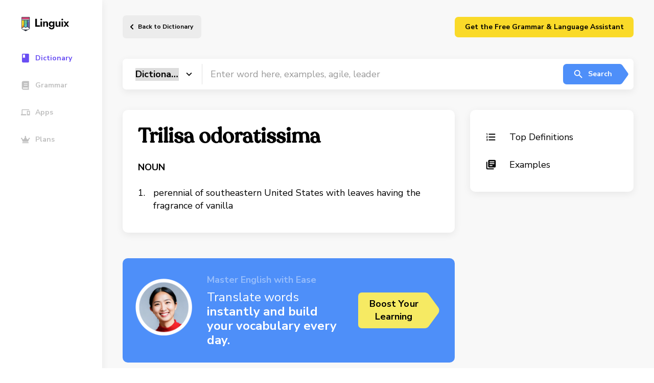

--- FILE ---
content_type: image/svg+xml
request_url: https://linguix.com/english/img/svg/firefox.svg
body_size: 3366
content:
<svg width="30" height="31" viewBox="0 0 30 31" fill="none" xmlns="http://www.w3.org/2000/svg">
<path d="M28.9195 10.3969C28.2667 8.82666 26.9445 7.13143 25.9062 6.59562C26.7512 8.25217 27.2403 9.91391 27.4272 11.1541C27.4272 11.1565 27.4281 11.1626 27.4301 11.1791C25.7317 6.9458 22.8518 5.23882 20.5001 1.52209C20.3813 1.33416 20.2623 1.14572 20.1463 0.947099C20.0872 0.845661 20.0321 0.742002 19.9809 0.636351C19.8832 0.447718 19.8078 0.24833 19.7563 0.0422307C19.7567 0.0324735 19.7534 0.0229344 19.7471 0.0154869C19.7408 0.00803953 19.7319 0.00322213 19.7222 0.00198099C19.713 -0.000660331 19.7032 -0.000660331 19.694 0.00198099C19.6919 0.00273099 19.6888 0.00516847 19.6865 0.00604346C19.6832 0.00735595 19.679 0.0103559 19.6755 0.0122934C19.6772 0.0100434 19.6807 0.00498097 19.6818 0.00379348C15.9087 2.21353 14.6287 6.30131 14.5111 8.34648C13.0044 8.45006 11.5638 9.00518 10.3772 9.93947C10.253 9.83453 10.1231 9.73647 9.98817 9.64572C9.64582 8.44797 9.63127 7.18028 9.94605 5.975C8.40306 6.67755 7.20294 7.78811 6.33045 8.76873H6.32351C5.72808 8.01454 5.77008 5.52669 5.80402 5.00725C5.79689 4.97507 5.35983 5.23413 5.30258 5.27319C4.77716 5.64823 4.28596 6.06904 3.83472 6.53068C3.32124 7.0514 2.85208 7.61404 2.43211 8.21273C2.43211 8.21348 2.43167 8.21436 2.43142 8.21511C2.43142 8.21429 2.43186 8.21348 2.43211 8.21273C1.46626 9.58143 0.781257 11.128 0.416684 12.763C0.409497 12.7956 0.403434 12.8293 0.396434 12.8621C0.368185 12.9944 0.266436 13.6559 0.248623 13.7996C0.247248 13.8107 0.246623 13.8213 0.245311 13.8324C0.113764 14.5163 0.0322983 15.2089 0.00156246 15.9047C0.00156246 15.9303 0 15.9557 0 15.9814C0.000249998 24.2759 6.7252 30.9997 15.0204 30.9997C22.4494 30.9997 28.6178 25.6067 29.8254 18.5229C29.8508 18.3307 29.8712 18.1374 29.8936 17.9435C30.1922 15.3679 29.8605 12.6607 28.9195 10.3969ZM11.6074 22.1527C11.6777 22.1862 11.7437 22.2229 11.8158 22.2551C11.8188 22.2572 11.8229 22.2595 11.826 22.2614C11.7526 22.2263 11.6797 22.19 11.6074 22.1527ZM27.4313 11.1828L27.4293 11.1682C27.43 11.1735 27.431 11.1791 27.4318 11.1844L27.4313 11.1828Z" fill="url(#paint0_linear)"/>
<path d="M28.9195 10.397C28.2667 8.82675 26.9445 7.13151 25.9062 6.5957C26.7512 8.25225 27.2403 9.91399 27.4272 11.1542C27.4272 11.1505 27.4278 11.1572 27.4294 11.1683C27.4302 11.1736 27.4311 11.1792 27.4319 11.1845C28.8491 15.0263 28.077 18.933 26.9645 21.3203C25.2433 25.0141 21.0761 28.7997 14.5536 28.615C7.50644 28.4155 1.29811 23.1866 0.139183 16.338C-0.0720024 15.258 0.139184 14.7096 0.245433 13.8328C0.115996 14.5088 0.0666841 14.704 0.00168459 15.9051C0.00168459 15.9307 0.00012207 15.9561 0.00012207 15.9818C0.000247069 24.2759 6.7252 30.9998 15.0204 30.9998C22.4494 30.9998 28.6178 25.6068 29.8254 18.523C29.8508 18.3307 29.8712 18.1375 29.8936 17.9436C30.1922 15.3679 29.8605 12.6608 28.9195 10.397Z" fill="url(#paint1_radial)"/>
<path d="M28.9195 10.397C28.2667 8.82675 26.9445 7.13151 25.9062 6.5957C26.7512 8.25225 27.2403 9.91399 27.4272 11.1542C27.4272 11.1505 27.4278 11.1572 27.4294 11.1683C27.4302 11.1736 27.4311 11.1792 27.4319 11.1845C28.8491 15.0263 28.077 18.933 26.9645 21.3203C25.2433 25.0141 21.0761 28.7997 14.5536 28.615C7.50644 28.4155 1.29811 23.1866 0.139183 16.338C-0.0720024 15.258 0.139184 14.7096 0.245433 13.8328C0.115996 14.5088 0.0666841 14.704 0.00168459 15.9051C0.00168459 15.9307 0.00012207 15.9561 0.00012207 15.9818C0.000247069 24.2759 6.7252 30.9998 15.0204 30.9998C22.4494 30.9998 28.6178 25.6068 29.8254 18.523C29.8508 18.3307 29.8712 18.1375 29.8936 17.9436C30.1922 15.3679 29.8605 12.6608 28.9195 10.397Z" fill="url(#paint2_radial)"/>
<path d="M21.6202 12.1622C21.653 12.1852 21.6827 12.2081 21.7135 12.2309C21.3366 11.5619 20.8672 10.9494 20.3192 10.4115C15.6502 5.743 19.0949 0.288916 19.6758 0.0119179C19.6775 0.00966792 19.681 0.00460546 19.6821 0.00341797C15.909 2.21315 14.629 6.30093 14.5114 8.3461C14.6864 8.33398 14.8608 8.31929 15.039 8.31929C17.8546 8.31929 20.307 9.8674 21.6202 12.1622Z" fill="url(#paint3_radial)"/>
<path d="M15.0483 13.0944C15.0237 13.468 13.7037 14.7565 13.242 14.7565C8.97089 14.7565 8.27759 17.3399 8.27759 17.3399C8.46677 19.5155 9.98139 21.307 11.8157 22.255C11.8994 22.2983 11.9841 22.3374 12.0689 22.376C12.2142 22.4403 12.3613 22.5005 12.5101 22.5564C13.139 22.779 13.7978 22.9061 14.4645 22.9333C21.9507 23.2844 23.401 13.9837 17.9985 11.2829C19.3821 11.0423 20.8182 11.5987 21.6202 12.1621C20.3069 9.86745 17.8546 8.31934 15.039 8.31934C14.8608 8.31934 14.6864 8.33402 14.5114 8.34615C13.0046 8.44973 11.5641 9.00485 10.3775 9.93914C10.6065 10.1329 10.865 10.3919 11.4096 10.9284C12.4285 11.9326 15.0427 12.9724 15.0483 13.0944Z" fill="url(#paint4_radial)"/>
<path d="M15.0483 13.0944C15.0237 13.468 13.7037 14.7565 13.242 14.7565C8.97089 14.7565 8.27759 17.3399 8.27759 17.3399C8.46677 19.5155 9.98139 21.307 11.8157 22.255C11.8994 22.2983 11.9841 22.3374 12.0689 22.376C12.2142 22.4403 12.3613 22.5005 12.5101 22.5564C13.139 22.779 13.7978 22.9061 14.4645 22.9333C21.9507 23.2844 23.401 13.9837 17.9985 11.2829C19.3821 11.0423 20.8182 11.5987 21.6202 12.1621C20.3069 9.86745 17.8546 8.31934 15.039 8.31934C14.8608 8.31934 14.6864 8.33402 14.5114 8.34615C13.0046 8.44973 11.5641 9.00485 10.3775 9.93914C10.6065 10.1329 10.865 10.3919 11.4096 10.9284C12.4285 11.9326 15.0427 12.9724 15.0483 13.0944Z" fill="url(#paint5_radial)"/>
<path d="M9.67698 9.43957C9.78159 9.50705 9.88536 9.5758 9.98829 9.64582C9.64594 8.44807 9.63139 7.18038 9.94616 5.9751C8.40318 6.67765 7.20306 7.78821 6.33057 8.76883C6.40275 8.76676 8.58142 8.72758 9.67698 9.43957Z" fill="url(#paint6_radial)"/>
<path d="M0.139163 16.3377C1.29809 23.1863 7.50642 28.4152 14.5536 28.6147C21.0761 28.7994 25.2433 25.0135 26.9645 21.32C28.0769 18.9326 28.8491 15.0263 27.4319 11.1842L27.4314 11.1826L27.4294 11.168C27.4278 11.1569 27.4269 11.1502 27.4271 11.1539C27.4271 11.1563 27.4281 11.1624 27.4301 11.1789C27.9628 14.6577 26.1932 18.0278 23.4269 20.3065L23.4186 20.3261C18.0283 24.715 12.8703 22.9741 11.8259 22.2615C11.7525 22.2262 11.6796 22.1898 11.6072 22.1525C8.4646 20.6507 7.16636 17.7877 7.44473 15.3323C4.79119 15.3323 3.88638 13.0943 3.88638 13.0943C3.88638 13.0943 6.2688 11.3956 9.40872 12.873C12.3168 14.2413 15.0479 13.0944 15.0482 13.0943C15.0427 12.9723 12.4284 11.9324 11.4093 10.9283C10.8648 10.3918 10.6062 10.1331 10.3772 9.93907C10.253 9.83413 10.1231 9.73607 9.98815 9.64532C9.88511 9.57548 9.78133 9.50672 9.67684 9.43907C8.58135 8.72708 6.40261 8.76626 6.33043 8.76814H6.32349C5.72806 8.01396 5.77006 5.5261 5.80399 5.00667C5.79687 4.97448 5.35981 5.23354 5.30256 5.2726C4.77714 5.64765 4.28593 6.06845 3.8347 6.53009C3.3212 7.05093 2.85204 7.61369 2.43208 8.21252C2.43208 8.21327 2.43165 8.21414 2.4314 8.21489C2.4314 8.21408 2.43183 8.21327 2.43208 8.21252C1.46624 9.58122 0.781233 11.1278 0.416661 12.7628C0.409473 12.7954 -0.12396 15.1279 0.139163 16.3377Z" fill="url(#paint7_radial)"/>
<path d="M20.3191 10.4115C20.8671 10.9495 21.3365 11.562 21.7135 12.231C21.7962 12.2931 21.8734 12.3551 21.939 12.4155C25.3441 15.553 23.56 19.9905 23.4269 20.3067C26.1932 18.028 27.9628 14.6578 27.4301 11.179C25.7317 6.9458 22.8517 5.23882 20.5001 1.52209C20.3813 1.33416 20.2623 1.14572 20.1463 0.947099C20.0872 0.845661 20.032 0.742002 19.9809 0.636351C19.8832 0.447718 19.8078 0.24833 19.7563 0.0422307C19.7567 0.0324735 19.7534 0.0229344 19.7471 0.0154869C19.7408 0.00803953 19.7319 0.00322213 19.7222 0.00198099C19.713 -0.000660331 19.7032 -0.000660331 19.694 0.00198099C19.6919 0.00273099 19.6888 0.00516847 19.6865 0.00604346C19.6832 0.00735595 19.679 0.0103559 19.6755 0.0122934C19.0948 0.289041 15.6501 5.74312 20.3191 10.4115Z" fill="url(#paint8_radial)"/>
<path d="M21.939 12.4156C21.8735 12.3551 21.7962 12.2932 21.7135 12.2311C21.683 12.2081 21.653 12.1852 21.6202 12.1623C20.8182 11.599 19.3821 11.0425 17.9986 11.2831C23.4011 13.984 21.9507 23.2847 14.4645 22.9336C13.7979 22.9063 13.1391 22.7793 12.5101 22.5566C12.3614 22.5007 12.2142 22.4405 12.0689 22.3762C11.9842 22.3376 11.8995 22.2986 11.8158 22.2553C11.8188 22.2574 11.8229 22.2597 11.826 22.2616C12.8703 22.9741 18.0284 24.7151 23.4186 20.3262L23.427 20.3066C23.56 19.9908 25.3441 15.5531 21.939 12.4156Z" fill="url(#paint9_radial)"/>
<path d="M8.27763 17.3401C8.27763 17.3401 8.97094 14.7567 13.2421 14.7567C13.7038 14.7567 15.0239 13.4682 15.0483 13.0946C15.0728 12.721 12.3171 14.2416 9.40881 12.8733C6.26889 11.3959 3.88647 13.0946 3.88647 13.0946C3.88647 13.0946 4.79128 15.3326 7.44482 15.3326C7.16651 17.788 8.46475 20.6514 11.6073 22.1528C11.6775 22.1864 11.7435 22.2231 11.8157 22.2553C9.98143 21.3072 8.46681 19.5157 8.27763 17.3401Z" fill="url(#paint10_radial)"/>
<path d="M28.9195 10.3969C28.2667 8.82666 26.9445 7.13143 25.9062 6.59562C26.7512 8.25217 27.2403 9.91391 27.4272 11.1541C27.4272 11.1565 27.4281 11.1626 27.4301 11.1791C25.7317 6.9458 22.8518 5.23882 20.5001 1.52209C20.3813 1.33416 20.2623 1.14572 20.1463 0.947099C20.0872 0.845661 20.032 0.742002 19.9809 0.636351C19.8832 0.447718 19.8078 0.24833 19.7563 0.0422307C19.7567 0.0324735 19.7534 0.0229344 19.7471 0.0154869C19.7408 0.00803953 19.7319 0.00322213 19.7222 0.00198099C19.713 -0.000660331 19.7032 -0.000660331 19.694 0.00198099C19.6919 0.00273099 19.6888 0.00516847 19.6865 0.00604346C19.6832 0.00735595 19.679 0.0103559 19.6755 0.0122934C19.6772 0.0100434 19.6807 0.00498097 19.6818 0.00379348C15.9087 2.21353 14.6287 6.30131 14.5111 8.34648C14.6861 8.33436 14.8606 8.31967 15.0387 8.31967C17.8545 8.31967 20.3068 9.86778 21.6199 12.1624C20.8179 11.599 19.3818 11.0426 17.9982 11.2832C23.4008 13.9841 21.9504 23.2847 14.4642 22.9336C13.7975 22.9064 13.1387 22.7794 12.5098 22.5567C12.361 22.5007 12.2139 22.4406 12.0686 22.3763C11.9838 22.3377 11.8992 22.2986 11.8155 22.2554C11.8185 22.2574 11.8226 22.2597 11.8257 22.2616C11.7522 22.2263 11.6793 22.19 11.6069 22.1527C11.6772 22.1862 11.7432 22.2229 11.8153 22.2551C9.98092 21.3071 8.4663 19.5156 8.27712 17.34C8.27712 17.34 8.97043 14.7566 13.2416 14.7566C13.7033 14.7566 15.0234 13.4681 15.0478 13.0945C15.0423 12.9725 12.428 11.9326 11.4089 10.9285C10.8643 10.392 10.6058 10.1333 10.3768 9.93928C10.2526 9.83434 10.1227 9.73628 9.98773 9.64553C9.64538 8.44779 9.63083 7.1801 9.94561 5.97481C8.40262 6.67737 7.2025 7.78792 6.33001 8.76854H6.32307C5.72764 8.01436 5.76964 5.5265 5.80357 5.00707C5.79645 4.97488 5.35939 5.23394 5.30214 5.273C4.77672 5.64805 4.28551 6.06885 3.83428 6.53049C3.32094 7.05129 2.85192 7.61399 2.4321 8.21273C2.4321 8.21348 2.43166 8.21436 2.43141 8.21511C2.43141 8.21429 2.43185 8.21348 2.4321 8.21273C1.46625 9.58143 0.781251 11.128 0.416678 12.763C0.409491 12.7956 0.403429 12.8293 0.396429 12.8621C0.368179 12.9944 0.241055 13.6654 0.223305 13.8094C0.22193 13.8204 0.224617 13.7984 0.223305 13.8094C0.107378 14.5028 0.0334105 15.2026 0.0018066 15.905C0.0018066 15.9306 0.000244141 15.956 0.000244141 15.9817C0.000244141 24.2759 6.72519 30.9997 15.0204 30.9997C22.4494 30.9997 28.6178 25.6067 29.8254 18.5229C29.8508 18.3307 29.8712 18.1374 29.8936 17.9435C30.1922 15.3679 29.8605 12.6607 28.9195 10.3969ZM27.4294 11.1682C27.4302 11.1735 27.4311 11.1791 27.4319 11.1844L27.4314 11.1828L27.4294 11.1682Z" fill="url(#paint11_linear)"/>
<defs>
<linearGradient id="paint0_linear" x1="26.175" y1="4.80495" x2="2.05725" y2="28.07" gradientUnits="userSpaceOnUse">
<stop offset="0.05" stop-color="#FFF44F"/>
<stop offset="0.37" stop-color="#FF980E"/>
<stop offset="0.53" stop-color="#FF3647"/>
<stop offset="0.7" stop-color="#E31587"/>
</linearGradient>
<radialGradient id="paint1_radial" cx="0" cy="0" r="1" gradientUnits="userSpaceOnUse" gradientTransform="translate(20.7872 3.45564) scale(30.7199 31.2372)">
<stop offset="0.13" stop-color="#FFBD4F"/>
<stop offset="0.28" stop-color="#FF980E"/>
<stop offset="0.47" stop-color="#FF3750"/>
<stop offset="0.78" stop-color="#EB0878"/>
<stop offset="0.86" stop-color="#E50080"/>
</radialGradient>
<radialGradient id="paint2_radial" cx="0" cy="0" r="1" gradientUnits="userSpaceOnUse" gradientTransform="translate(11.8796 16.3573) scale(31.4879 31.2372)">
<stop offset="0.3" stop-color="#960E18"/>
<stop offset="0.35" stop-color="#B11927" stop-opacity="0.74"/>
<stop offset="0.43" stop-color="#DB293D" stop-opacity="0.34"/>
<stop offset="0.5" stop-color="#F5334B" stop-opacity="0.09"/>
<stop offset="0.53" stop-color="#FF3750" stop-opacity="0"/>
</radialGradient>
<radialGradient id="paint3_radial" cx="0" cy="0" r="1" gradientUnits="userSpaceOnUse" gradientTransform="translate(17.9684 -1.46389) scale(10.0831 17.1185)">
<stop offset="0.13" stop-color="#FFF44F"/>
<stop offset="0.53" stop-color="#FF980E"/>
</radialGradient>
<radialGradient id="paint4_radial" cx="0" cy="0" r="1" gradientUnits="userSpaceOnUse" gradientTransform="translate(11.3144 24.4214) scale(13.3426 14.6236)">
<stop offset="0.35" stop-color="#3A8EE6"/>
<stop offset="0.67" stop-color="#9059FF"/>
<stop offset="1" stop-color="#C139E6"/>
</radialGradient>
<radialGradient id="paint5_radial" cx="0" cy="0" r="1" gradientUnits="userSpaceOnUse" gradientTransform="translate(13.5942 13.1451) scale(7.08491 8.62794)">
<stop offset="0.21" stop-color="#9059FF" stop-opacity="0"/>
<stop offset="0.97" stop-color="#6E008B" stop-opacity="0.6"/>
</radialGradient>
<radialGradient id="paint6_radial" cx="0" cy="0" r="1" gradientUnits="userSpaceOnUse" gradientTransform="translate(14.0118 2.30438) scale(10.6074 10.6451)">
<stop offset="0.1" stop-color="#FFE226"/>
<stop offset="0.79" stop-color="#FF7139"/>
</radialGradient>
<radialGradient id="paint7_radial" cx="0" cy="0" r="1" gradientUnits="userSpaceOnUse" gradientTransform="translate(23.6992 -4.67919) scale(50.642 42.5112)">
<stop offset="0.11" stop-color="#FFF44F"/>
<stop offset="0.46" stop-color="#FF980E"/>
<stop offset="0.72" stop-color="#FF3647"/>
<stop offset="0.9" stop-color="#E31587"/>
</radialGradient>
<radialGradient id="paint8_radial" cx="0" cy="0" r="1" gradientUnits="userSpaceOnUse" gradientTransform="translate(4.89185 9.35986) rotate(77.3946) scale(16.067 69.5032)">
<stop stop-color="#FFF44F"/>
<stop offset="0.3" stop-color="#FF980E"/>
<stop offset="0.57" stop-color="#FF3647"/>
<stop offset="0.74" stop-color="#E31587"/>
</radialGradient>
<radialGradient id="paint9_radial" cx="0" cy="0" r="1" gradientUnits="userSpaceOnUse" gradientTransform="translate(14.1209 6.13323) scale(29.0759 28.5651)">
<stop offset="0.14" stop-color="#FFF44F"/>
<stop offset="0.48" stop-color="#FF980E"/>
<stop offset="0.66" stop-color="#FF3647"/>
<stop offset="0.9" stop-color="#E31587"/>
</radialGradient>
<radialGradient id="paint10_radial" cx="0" cy="0" r="1" gradientUnits="userSpaceOnUse" gradientTransform="translate(21.6676 7.8039) scale(34.9483 31.2654)">
<stop offset="0.09" stop-color="#FFF44F"/>
<stop offset="0.63" stop-color="#FF980E"/>
</radialGradient>
<linearGradient id="paint11_linear" x1="24" y1="4.33995" x2="4.71423" y2="25.4119" gradientUnits="userSpaceOnUse">
<stop offset="0.17" stop-color="#FFF44F" stop-opacity="0.8"/>
<stop offset="0.6" stop-color="#FFF44F" stop-opacity="0"/>
</linearGradient>
</defs>
</svg>
